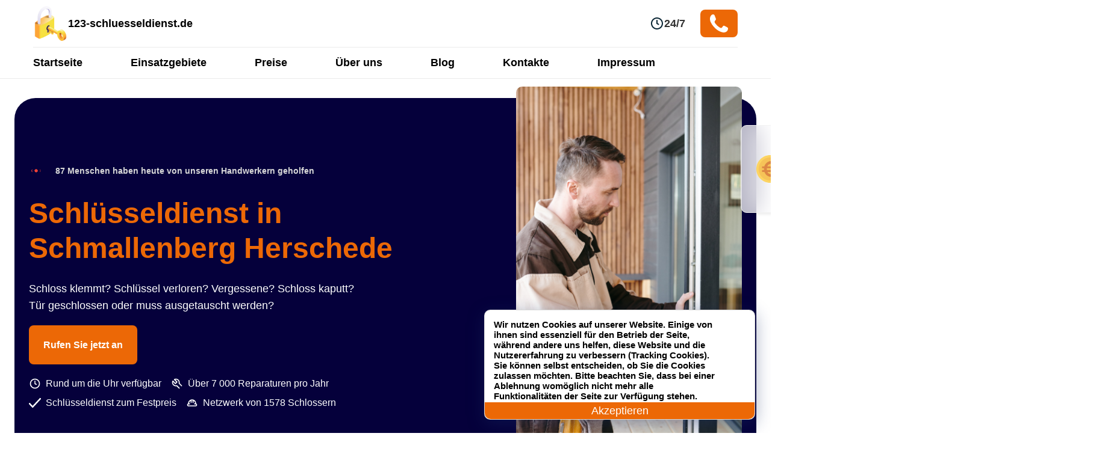

--- FILE ---
content_type: text/html; charset=UTF-8
request_url: https://123-schluesseldienst.de/einsatzgebiete/schmallenberg-herschede/
body_size: 12029
content:

<!DOCTYPE html>
<html lang="de">

<head>
	<meta charset="UTF-8">
	<meta http-equiv="X-UA-Compatible" content="IE=edge">
	<meta name="viewport" content="width=device-width, initial-scale=1.0">
	<link rel="shortcut icon" href="https://123-schluesseldienst.de/wp-includes/assets/icon/favicon.svg" type="image/x-icon">
	<meta name="robots" content="index, follow" />
		
	<script>(function(w,d,s,l,i){w[l]=w[l]||[];w[l].push({'gtm.start':new Date().getTime(),event:'gtm.js'});var f=d.getElementsByTagName(s)[0],j=d.createElement(s),dl=l!='dataLayer'?'&l='+l:'';j.async=!0;j.src='https://www.googletagmanager.com/gtm.js?id='+i+dl;f.parentNode.insertBefore(j,f)})(window,document,'script','dataLayer','GTM-TMSN2SV')</script>
	

			<meta property="og:title" content="Schlüsseldienst Schmallenberg Herschede 24 Std. ✅ Türöffnung Service zum Festpreis ab 35€">
	
			<meta property="og:description" content="Schlüsseldienst in Schmallenberg Herschede  ️ beschädigungsfreie und günstige Türöffnung zum Festpreis ab 35€ ✔️ 24/7 Schlüsselnotdienst ✔️ 25 Minuten vor Ort   Rufen Sie jetzt an!">
		<meta property="og:image" content="https://123-schluesseldienst.de/wp-content/themes/schluesseldienst-247-de/assets/img/logo.png">
	<meta property="og:type" content="business.business">
	<meta property="og:site_name" content="Schlüsseldienst in der nähe 24/7">
	<meta property="og:locale" content="de_DE">
	<meta property="og:url" content="https://123-schluesseldienst.de/einsatzgebiete/schmallenberg-herschede/">
	<meta property="og:image:width" content="262">
	<meta property="og:image:height" content="82">
    
<script type='application/ld+json'> 
		{
		  "@context": "http://www.schema.org",
		  "@type": "Locksmith",
		  "name": "Schlüsseldienst in der Nähe",
		  "url": "https://123-schluesseldienst.de",
					  
		  "logo": "https://123-schluesseldienst.de/wp-content/themes/schluesseldienst-247-de/assets/img/icon/lock.webp",
		  "description": "Schlüsseldienst in der Nähe 🗝️ beschädigungsfreie und günstige Türöffnung zum Festpreis ab 35€ ✔️ 24/7 Schlüsselnotdienst ✔️ 25 Minuten vor Ort 📞 Rufen Sie jetzt an!",
		  "address": {
			"@type": "PostalAddress",
			"streetAddress": "Kaiser-Wilhelm-Straße 78",
			"addressLocality": "Berlin",
			"addressRegion": "Berlin",
			"postalCode": "12249",
			"addressCountry": "Deutschland"
		  },
		  "openingHours": "Mo-Su, all day"
		}
</script>

	<link rel="preload" as="image" href="https://123-schluesseldienst.de/wp-content/themes/schluesseldienst-247-de/assets/img/redesign/serrurier.webp" fetchpriority="high">
	
	<title>Schlüsseldienst Schmallenberg Herschede 24 Std. ✅ Türöffnung Service zum Festpreis ab 35€</title>
<link rel='preload' as='script' href='https://123-schluesseldienst.de/wp-content/cache/asset-cleanup/js/body-da42ba99902a142131a88759e4553a3299fe5807.js' data-wpacu-preload-js='1'>



<meta name="description"  content="Schlüsseldienst in Schmallenberg Herschede ️ beschädigungsfreie und günstige Türöffnung zum Festpreis ab 35€ ✔️ 24/7 Schlüsselnotdienst ✔️ 25 Minuten vor Ort Rufen Sie jetzt an!" />

<link rel="canonical" href="https://123-schluesseldienst.de/einsatzgebiete/schmallenberg-herschede/" />

<style id='wp-img-auto-sizes-contain-inline-css'>img:is([sizes=auto i],[sizes^="auto," i]){contain-intrinsic-size:3000px 1500px}</style>
<style id='classic-theme-styles-inline-css'>/*! This file is auto-generated */
.wp-block-button__link{color:#fff;background-color:#32373c;border-radius:9999px;box-shadow:none;text-decoration:none;padding:calc(.667em + 2px) calc(1.333em + 2px);font-size:1.125em}.wp-block-file__button{background:#32373c;color:#fff;text-decoration:none}</style>
<link rel='stylesheet' id='wpacu-combined-css-head-1' href='https://123-schluesseldienst.de/wp-content/cache/asset-cleanup/css/head-c5eb1749fd9d75925c5d7a8e824ba906f4593c08.css' type='text/css' media='all' />




<script id="wp-api-request-js-extra">var wpApiSettings={"root":"https://123-schluesseldienst.de/wp-json/","nonce":"3130105a7f","versionString":"wp/v2/"}</script>
<script id="alfa-tools-js-extra">var REST_API_data={"root":"https://123-schluesseldienst.de/wp-json/","nonce":"d6cf65d584"}</script>
<script id='wpacu-combined-js-head-group-1' src='https://123-schluesseldienst.de/wp-content/cache/asset-cleanup/js/head-e589d1bac39efc694874e5c72e2b0b99505f9b0e.js'></script>
<style id='global-styles-inline-css'>:root{--wp--preset--aspect-ratio--square:1;--wp--preset--aspect-ratio--4-3:4/3;--wp--preset--aspect-ratio--3-4:3/4;--wp--preset--aspect-ratio--3-2:3/2;--wp--preset--aspect-ratio--2-3:2/3;--wp--preset--aspect-ratio--16-9:16/9;--wp--preset--aspect-ratio--9-16:9/16;--wp--preset--color--black:#000000;--wp--preset--color--cyan-bluish-gray:#abb8c3;--wp--preset--color--white:#ffffff;--wp--preset--color--pale-pink:#f78da7;--wp--preset--color--vivid-red:#cf2e2e;--wp--preset--color--luminous-vivid-orange:#ff6900;--wp--preset--color--luminous-vivid-amber:#fcb900;--wp--preset--color--light-green-cyan:#7bdcb5;--wp--preset--color--vivid-green-cyan:#00d084;--wp--preset--color--pale-cyan-blue:#8ed1fc;--wp--preset--color--vivid-cyan-blue:#0693e3;--wp--preset--color--vivid-purple:#9b51e0;--wp--preset--gradient--vivid-cyan-blue-to-vivid-purple:linear-gradient(135deg,rgb(6,147,227) 0%,rgb(155,81,224) 100%);--wp--preset--gradient--light-green-cyan-to-vivid-green-cyan:linear-gradient(135deg,rgb(122,220,180) 0%,rgb(0,208,130) 100%);--wp--preset--gradient--luminous-vivid-amber-to-luminous-vivid-orange:linear-gradient(135deg,rgb(252,185,0) 0%,rgb(255,105,0) 100%);--wp--preset--gradient--luminous-vivid-orange-to-vivid-red:linear-gradient(135deg,rgb(255,105,0) 0%,rgb(207,46,46) 100%);--wp--preset--gradient--very-light-gray-to-cyan-bluish-gray:linear-gradient(135deg,rgb(238,238,238) 0%,rgb(169,184,195) 100%);--wp--preset--gradient--cool-to-warm-spectrum:linear-gradient(135deg,rgb(74,234,220) 0%,rgb(151,120,209) 20%,rgb(207,42,186) 40%,rgb(238,44,130) 60%,rgb(251,105,98) 80%,rgb(254,248,76) 100%);--wp--preset--gradient--blush-light-purple:linear-gradient(135deg,rgb(255,206,236) 0%,rgb(152,150,240) 100%);--wp--preset--gradient--blush-bordeaux:linear-gradient(135deg,rgb(254,205,165) 0%,rgb(254,45,45) 50%,rgb(107,0,62) 100%);--wp--preset--gradient--luminous-dusk:linear-gradient(135deg,rgb(255,203,112) 0%,rgb(199,81,192) 50%,rgb(65,88,208) 100%);--wp--preset--gradient--pale-ocean:linear-gradient(135deg,rgb(255,245,203) 0%,rgb(182,227,212) 50%,rgb(51,167,181) 100%);--wp--preset--gradient--electric-grass:linear-gradient(135deg,rgb(202,248,128) 0%,rgb(113,206,126) 100%);--wp--preset--gradient--midnight:linear-gradient(135deg,rgb(2,3,129) 0%,rgb(40,116,252) 100%);--wp--preset--font-size--small:13px;--wp--preset--font-size--medium:20px;--wp--preset--font-size--large:36px;--wp--preset--font-size--x-large:42px;--wp--preset--spacing--20:0.44rem;--wp--preset--spacing--30:0.67rem;--wp--preset--spacing--40:1rem;--wp--preset--spacing--50:1.5rem;--wp--preset--spacing--60:2.25rem;--wp--preset--spacing--70:3.38rem;--wp--preset--spacing--80:5.06rem;--wp--preset--shadow--natural:6px 6px 9px rgba(0, 0, 0, 0.2);--wp--preset--shadow--deep:12px 12px 50px rgba(0, 0, 0, 0.4);--wp--preset--shadow--sharp:6px 6px 0px rgba(0, 0, 0, 0.2);--wp--preset--shadow--outlined:6px 6px 0px -3px rgb(255, 255, 255), 6px 6px rgb(0, 0, 0);--wp--preset--shadow--crisp:6px 6px 0px rgb(0, 0, 0)}:where(.is-layout-flex){gap:.5em}:where(.is-layout-grid){gap:.5em}body .is-layout-flex{display:flex}.is-layout-flex{flex-wrap:wrap;align-items:center}.is-layout-flex>:is(*,div){margin:0}body .is-layout-grid{display:grid}.is-layout-grid>:is(*,div){margin:0}:where(.wp-block-columns.is-layout-flex){gap:2em}:where(.wp-block-columns.is-layout-grid){gap:2em}:where(.wp-block-post-template.is-layout-flex){gap:1.25em}:where(.wp-block-post-template.is-layout-grid){gap:1.25em}.has-black-color{color:var(--wp--preset--color--black)!important}.has-cyan-bluish-gray-color{color:var(--wp--preset--color--cyan-bluish-gray)!important}.has-white-color{color:var(--wp--preset--color--white)!important}.has-pale-pink-color{color:var(--wp--preset--color--pale-pink)!important}.has-vivid-red-color{color:var(--wp--preset--color--vivid-red)!important}.has-luminous-vivid-orange-color{color:var(--wp--preset--color--luminous-vivid-orange)!important}.has-luminous-vivid-amber-color{color:var(--wp--preset--color--luminous-vivid-amber)!important}.has-light-green-cyan-color{color:var(--wp--preset--color--light-green-cyan)!important}.has-vivid-green-cyan-color{color:var(--wp--preset--color--vivid-green-cyan)!important}.has-pale-cyan-blue-color{color:var(--wp--preset--color--pale-cyan-blue)!important}.has-vivid-cyan-blue-color{color:var(--wp--preset--color--vivid-cyan-blue)!important}.has-vivid-purple-color{color:var(--wp--preset--color--vivid-purple)!important}.has-black-background-color{background-color:var(--wp--preset--color--black)!important}.has-cyan-bluish-gray-background-color{background-color:var(--wp--preset--color--cyan-bluish-gray)!important}.has-white-background-color{background-color:var(--wp--preset--color--white)!important}.has-pale-pink-background-color{background-color:var(--wp--preset--color--pale-pink)!important}.has-vivid-red-background-color{background-color:var(--wp--preset--color--vivid-red)!important}.has-luminous-vivid-orange-background-color{background-color:var(--wp--preset--color--luminous-vivid-orange)!important}.has-luminous-vivid-amber-background-color{background-color:var(--wp--preset--color--luminous-vivid-amber)!important}.has-light-green-cyan-background-color{background-color:var(--wp--preset--color--light-green-cyan)!important}.has-vivid-green-cyan-background-color{background-color:var(--wp--preset--color--vivid-green-cyan)!important}.has-pale-cyan-blue-background-color{background-color:var(--wp--preset--color--pale-cyan-blue)!important}.has-vivid-cyan-blue-background-color{background-color:var(--wp--preset--color--vivid-cyan-blue)!important}.has-vivid-purple-background-color{background-color:var(--wp--preset--color--vivid-purple)!important}.has-black-border-color{border-color:var(--wp--preset--color--black)!important}.has-cyan-bluish-gray-border-color{border-color:var(--wp--preset--color--cyan-bluish-gray)!important}.has-white-border-color{border-color:var(--wp--preset--color--white)!important}.has-pale-pink-border-color{border-color:var(--wp--preset--color--pale-pink)!important}.has-vivid-red-border-color{border-color:var(--wp--preset--color--vivid-red)!important}.has-luminous-vivid-orange-border-color{border-color:var(--wp--preset--color--luminous-vivid-orange)!important}.has-luminous-vivid-amber-border-color{border-color:var(--wp--preset--color--luminous-vivid-amber)!important}.has-light-green-cyan-border-color{border-color:var(--wp--preset--color--light-green-cyan)!important}.has-vivid-green-cyan-border-color{border-color:var(--wp--preset--color--vivid-green-cyan)!important}.has-pale-cyan-blue-border-color{border-color:var(--wp--preset--color--pale-cyan-blue)!important}.has-vivid-cyan-blue-border-color{border-color:var(--wp--preset--color--vivid-cyan-blue)!important}.has-vivid-purple-border-color{border-color:var(--wp--preset--color--vivid-purple)!important}.has-vivid-cyan-blue-to-vivid-purple-gradient-background{background:var(--wp--preset--gradient--vivid-cyan-blue-to-vivid-purple)!important}.has-light-green-cyan-to-vivid-green-cyan-gradient-background{background:var(--wp--preset--gradient--light-green-cyan-to-vivid-green-cyan)!important}.has-luminous-vivid-amber-to-luminous-vivid-orange-gradient-background{background:var(--wp--preset--gradient--luminous-vivid-amber-to-luminous-vivid-orange)!important}.has-luminous-vivid-orange-to-vivid-red-gradient-background{background:var(--wp--preset--gradient--luminous-vivid-orange-to-vivid-red)!important}.has-very-light-gray-to-cyan-bluish-gray-gradient-background{background:var(--wp--preset--gradient--very-light-gray-to-cyan-bluish-gray)!important}.has-cool-to-warm-spectrum-gradient-background{background:var(--wp--preset--gradient--cool-to-warm-spectrum)!important}.has-blush-light-purple-gradient-background{background:var(--wp--preset--gradient--blush-light-purple)!important}.has-blush-bordeaux-gradient-background{background:var(--wp--preset--gradient--blush-bordeaux)!important}.has-luminous-dusk-gradient-background{background:var(--wp--preset--gradient--luminous-dusk)!important}.has-pale-ocean-gradient-background{background:var(--wp--preset--gradient--pale-ocean)!important}.has-electric-grass-gradient-background{background:var(--wp--preset--gradient--electric-grass)!important}.has-midnight-gradient-background{background:var(--wp--preset--gradient--midnight)!important}.has-small-font-size{font-size:var(--wp--preset--font-size--small)!important}.has-medium-font-size{font-size:var(--wp--preset--font-size--medium)!important}.has-large-font-size{font-size:var(--wp--preset--font-size--large)!important}.has-x-large-font-size{font-size:var(--wp--preset--font-size--x-large)!important}</style>
</head>

<body>
	
	<noscript>
		<iframe src="https://www.googletagmanager.com/ns.html?id=GTM-TMSN2SV" height="0" width="0" style="display:none;visibility:hidden">
		</iframe>
	</noscript>
	

	<header class="header">
		<div class="header__content">
			<div class="header__top _container">
				<a href="/" class="header__logo">
					<img src="https://123-schluesseldienst.de/wp-content/themes/schluesseldienst-247-de/assets/img/icon/lock.png" srcset="https://123-schluesseldienst.de/wp-content/themes/schluesseldienst-247-de/assets/img/icon/lock.webp" alt="logo" class="header__logo-img" width="58" height="58">
					<span>123-schluesseldienst.de</span>
				</a>
				<div class="header__working-time">
					<img src="https://123-schluesseldienst.de/wp-content/themes/schluesseldienst-247-de/assets/img/icon/clock.svg" class="header__working-time-img" alt="clock">
					<span>24/7</span>
				</div>
				<div class="header__button-call">
					<a class="header__button-call-link phone-button" href="#">
						<img src="https://123-schluesseldienst.de/wp-content/themes/schluesseldienst-247-de/assets/img/icon/phone1.svg" class="btn-img" alt="phone">
						<span class="phone-button__number"></span>
					</a>
				</div>
                
                <div class="header__burger header-burger">
				    <span class="header__burger-line header-burger__line"></span>
				</div>

			</div>
			<div class="header__bottom">
				<nav class="header__bottom-menu _container">
					<ul class="header__bottom-menu-list">
						<li class="header__bottom-menu-list-item">
							<a href="https://123-schluesseldienst.de">Startseite</a>
						</li>
						<li class="header__bottom-menu-list-item">
							<a href="https://123-schluesseldienst.de/einsatzgebiete/">Einsatzgebiete</a>
						</li>
						<li class="header__bottom-menu-list-item">
							<a href="https://123-schluesseldienst.de/preise/">Preise</a>
						</li>
						<li class="header__bottom-menu-list-item">
							<a href="https://123-schluesseldienst.de/ueber-uns/">Über uns</a>
						</li>
						<li class="header__bottom-menu-list-item">
							<a href="https://123-schluesseldienst.de">Blog</a>
						</li>
						<li class="header__bottom-menu-list-item">
							<a href="https://123-schluesseldienst.de/kontakte/">Kontakte</a>
						</li>
						<li class="header__bottom-menu-list-item">
							<a href="https://123-schluesseldienst.de/impressum/">Impressum</a>
						</li>
                        <li class="header__bottom-menu-list-item header__bottom-menu-list-item_mobile">
                        	<a class="header__button-call-link phone-button" href="#">
								<img src="https://123-schluesseldienst.de/wp-content/themes/schluesseldienst-247-de/assets/img/icon/phone1.svg" class="btn-img" alt="phone">
								<span class="phone-button__number"></span>
							</a>
                        </li>
					</ul>
				</nav>
			</div>
		</div>
	</header><section id="presentation">
	<div class="max-w-8xl mx-auto px-4 mt-8">
		<div class="bg-dark-blue md:h-[612px] flex space-x-12 items-center rounded-2xl sm:rounded-4xl py-6 md:py-28 px-4 md:px-20">
			<div>
				<div class="flex items-center space-x-2 -mt-4 md:-mt-0">
					<img loading="lazy" alt="img" width="56" height="56" class="w-14 h-14 -ml-4 -mr-1 has-noscript defer-lazied defer-loaded" src="https://123-schluesseldienst.de/wp-content/themes/schluesseldienst-247-de/assets/img/redesign/live-signal.gif">
					<p class="text-medium-grey text-sm leading-4">87 Menschen haben heute von unseren Handwerkern geholfen</p>
				</div>
				<h1 class="title-48 md:mt-3.5 md:flex md:flex-col">
					<span class="font-semibold md:font-bold text-primary-orange ">
                    Schlüsseldienst in Schmallenberg Herschede                    </span>
									</h1>
				<div class="mt-4 space-y-1 text-white body-16 md:body-18 max-w-[553px]">
					<p>Schloss klemmt? Schlüssel verloren? Vergessene? Schloss kaputt? Tür geschlossen oder muss ausgetauscht werden?</p>
				</div>
				<div class="mt-12 md:mt-10">
					<a class="bg-primary-orange hover:bg-primary-orange-hover transition duration-300
        text-white rounded-lg px-6 py-4 button phone-button" href="#">Rufen Sie jetzt an</a>
				</div>
				<div class="body-14 md:body-16 mt-8 md:mt-10 flex flex-col md:flex-row md:items-center space-y-2 md:space-y-0 md:space-x-4 w-auto">
					<div class="flex items-center space-x-2 text-white">
						<img class="h-5 w-5 has-noscript defer-lazied defer-loaded" loading="lazy" alt="img" src="https://123-schluesseldienst.de/wp-content/themes/schluesseldienst-247-de/assets/img/redesign/clock-white.svg">

						<p>Rund um die Uhr verfügbar</p>
					</div>
					<div class="flex items-center space-x-2 text-white">
						<img class="w-5 h-5 has-noscript defer-lazied defer-loaded" loading="lazy" alt="img" src="https://123-schluesseldienst.de/wp-content/themes/schluesseldienst-247-de/assets/img/redesign/tool.svg">

						<p>Über 7 000 Reparaturen pro Jahr</p>
					</div>
				</div>
				<div class="body-14 mt-2 md:body-16 flex flex-col md:flex-row md:items-center space-y-2 md:space-y-0 md:space-x-4 w-auto">
					<div class="flex items-center space-x-2 text-white">
						<img class="w-5 h-5 has-noscript defer-lazied defer-loaded" loading="lazy" alt="img" src="https://123-schluesseldienst.de/wp-content/themes/schluesseldienst-247-de/assets/img/redesign/check-white.svg">

						<p class="whitespace-nowrap">Schlüsseldienst zum Festpreis</p>
					</div>
					<div class="flex items-center space-x-2 text-white">
						<img class="w-5 h-5 has-noscript defer-lazied defer-loaded" loading="lazy" alt="img" src="https://123-schluesseldienst.de/wp-content/themes/schluesseldienst-247-de/assets/img/redesign/helmet.svg">

						<p class="whitespace-nowrap">Netzwerk von 1578 Schlossern</p>
					</div>
				</div>
			</div>
			<div class="relative">
				<img data-ignore="" src="https://123-schluesseldienst.de/wp-content/themes/schluesseldienst-247-de/assets/img/redesign/serrurier.webp" alt="img" class="w-full h-[650px] hidden xl:block object-cover rounded-small">
				<div class="absolute top-16 -right-24 hidden xl:flex bubble-main rounded-small px-6 py-5 items-center space-x-4">
					<img class="h-12 w-12 has-noscript defer-lazied defer-loaded" loading="lazy" alt="img" src="https://123-schluesseldienst.de/wp-content/themes/schluesseldienst-247-de/assets/img/redesign/euro-yellow.svg">

									</div>
			</div>
		</div>
		<div class="block xl:hidden relative">
			<img alt="img" class="w-full h-[400px] mt-8 mt- object-cover rounded-small has-noscript defer-lazied defer-loaded" src="https://123-schluesseldienst.de/wp-content/themes/schluesseldienst-247-de/assets/img/redesign/serrurier.webp">

			<div class="absolute -top-2 -right-2 bubble-main rounded-small px-6 py-5 flex items-center space-x-4">
				<img class="h-10 w-10 has-noscript defer-lazied defer-loaded" loading="lazy" alt="img" src="https://123-schluesseldienst.de/wp-content/themes/schluesseldienst-247-de/assets/img/redesign/euro-yellow.svg">

							</div>
		</div>
	</div>
</section><div class="breadcrumbs-section"><div class="_container"><nav class="breadcrumbs"><ul class="breadcrumbs__list" itemscope itemtype="https://schema.org/BreadcrumbList"><li class="breadcrumbs__list-item" itemprop="itemListElement" itemscope itemtype="https://schema.org/ListItem"><a href="https://123-schluesseldienst.de/" class="breadcrumbs__list-link" itemprop="item"><span class="breadcrumbs__list-link-text" itemprop="name">Home</span><meta itemprop="position" content="0"></a></li><li> » </li>
			<li class="breadcrumbs__list-item" itemprop="itemListElement" itemscope itemtype="https://schema.org/ListItem">
				<a href="https://123-schluesseldienst.de/einsatzgebiete/" class="breadcrumbs__list-link" title="Einsatzgebiete" itemprop="item">
					<span class="breadcrumbs__list-link-text" itemprop="name">Einsatzgebiete</span>
					<meta itemprop="position" content="1">
				</a>
			</li><li> » </li><li class="breadcrumbs__list-item" itemprop="itemListElement" itemscope itemtype="https://schema.org/ListItem"><span class="breadcrumbs__list-link-text" itemprop="name">Schlüsseldienst Schmallenberg Herschede</span><meta itemprop="position" content="2"></li></ul></nav></div></div>	<section id="service-urgence">
	<div class="max-w-8xl mx-auto px-4 mt-16">
		<h2 class="title-36 text-center">Unsere Schlosser</h2>
		<p class="text-center mt-4 body-18 max-w-xl mx-auto">Vertrauen Sie Ihre Schlosser-Notfälle einem Schlüsseldienst des ersten Notfall-Reparaturnetzwerks an.</p>
		<div class="mb-8 mt-6 md:mt-16 flex flex-col md:flex-row items-stretch space-y-4 md:space-y-0 md:space-x-6 advantage-items-wrapper">
			<div class="md:w-1/4 px-4 py-8 border border-low-grey rounded-small flex flex-col items-center justify-center">
				<div class="rounded-full p-4 bg-[#F7FAFA]">
					<img class="h-10 w-10 has-noscript defer-lazied defer-loaded" loading="lazy" alt="img" src="https://123-schluesseldienst.de/wp-content/themes/schluesseldienst-247-de/assets/img/redesign/call.svg">

				</div>
				<p class="mt-4 accentuation text-center">Verfügbarkeit rund um die Uhr</p>
				<p class="mt-3 body-14 text-center">Wir sind 24 Stunden am Tag, 7 Tage die Woche in ganz Nordrhein-Westfalen und in den Großstädten im Einsatz.</p>
			</div>
			<div class="md:w-1/4 px-4 py-8 border border-low-grey rounded-small flex flex-col items-center justify-center">
				<div class="rounded-full p-4 bg-[#F7FAFA]">
					<img class="h-10 w-10 has-noscript defer-lazied defer-loaded" loading="lazy" alt="img" src="https://123-schluesseldienst.de/wp-content/themes/schluesseldienst-247-de/assets/img/redesign/helmet-colored.svg">

				</div>
				<p class="mt-4 accentuation text-center">Kompetente Schlosser</p>
				<p class="mt-3 body-14 text-center">Unsere Schlosser werden aufgrund ihres einzigartigen Know-hows ausgewählt</p>
			</div>
			<div class="md:w-1/4 px-6 py-8 border border-low-grey rounded-small flex flex-col items-center justify-center">
				<div class="rounded-full p-4 bg-[#F7FAFA]">
					<img class="h-10 w-10 has-noscript defer-lazied defer-loaded" loading="lazy" alt="img" src="https://123-schluesseldienst.de/wp-content/themes/schluesseldienst-247-de/assets/img/redesign/euro.svg">

				</div>
				<p class="mt-4 accentuation text-center">Klare und überwachte Preise</p>
				<p class="mt-3 body-14 text-center">
					Kostenloses Angebot, klar, im Voraus kommuniziert und ohne versteckte Kosten
				</p>
			</div>
			<div class="md:w-1/4 px-6 py-8 border border-low-grey rounded-small flex flex-col items-center justify-center">
				<div class="rounded-full p-4 bg-[#F7FAFA]">
					<img class="h-10 w-10 has-noscript defer-lazied defer-loaded" loading="lazy" alt="img" src="https://123-schluesseldienst.de/wp-content/themes/schluesseldienst-247-de/assets/img/redesign/flash.svg">

				</div>
				<p class="mt-4 accentuation text-center">Ein reaktionsschneller Schlosser</p>
				<p class="mt-3 body-14 text-center">Schnellstmöglich beauftragt, ist unser Schlüsseldienst innerhalb von 25 Minuten bei Ihnen vor Ort</p>
			</div>
		</div>
		<div class="w-full xl:w-fit mx-auto px-6 md:px-16 py-6 bg-dark-blue flex flex-col xl:flex-row items-center rounded-small xl:whitespace-nowrap space-y-4 xl:space-y-0 xl:space-x-16">
			<img class="w-16 h-full object-contain has-noscript defer-lazied defer-loaded" loading="lazy" alt="img" src="https://123-schluesseldienst.de/wp-content/themes/schluesseldienst-247-de/assets/img/redesign/iso.svg">

			<div class="space-y-3 md:space-y-0">
				<p class="text-white text-center flex flex-col body-18 xl:flex-row space-y-3 xl:space-y-0 items-center">
					<span class="accentuation mr-1">ISO 9001-zertifiziert ·</span>Wir sind das erste Netzwerk von ISO 9001-Experten
				</p>
				<p class="text-white font-light italic text-sm mx-auto text-center">„ISO 9001 definiert die Kriterien, die für ein Qualitätsmanagementsystem gelten“</p>
			</div>
		</div>
	</div>
</section>            <div class="partners">
	<div class="max-w-8xl mx-auto px-4 mt-8">
		<div class="mt-16 md:mt-20 flex flex-col md:flex-row items-center justify-center space-y-8 md:space-y-0 md:space-x-24 partners-wrapper">
			<div class="flex items-center space-x-12 md:space-x-24">
				<img class="w-28 h-12 object-contain has-noscript defer-lazied defer-loaded" loading="lazy" alt="img" width="112" height="48" src="https://123-schluesseldienst.de/wp-content/themes/schluesseldienst-247-de/assets/img/assa-logo.webp">

				<img class="w-28 h-12 object-contain has-noscript defer-lazied defer-loaded" loading="lazy" alt="img" width="112" height="48" src="https://123-schluesseldienst.de/wp-content/themes/schluesseldienst-247-de/assets/img/abus-logo.webp">

			</div>
			<div class="flex items-center space-x-4 md:space-x-24">
				<img class="w-28 h-12 object-contain has-noscript defer-lazied defer-loaded" loading="lazy" alt="img" width="112" height="48" src="https://123-schluesseldienst.de/wp-content/themes/schluesseldienst-247-de/assets/img/basi-logo.webp">

				<img class="w-28 h-12 object-contain has-noscript defer-lazied defer-loaded" loading="lazy" alt="img" width="112" height="48" src="https://123-schluesseldienst.de/wp-content/themes/schluesseldienst-247-de/assets/img/bks-logo.webp">

				<img class="w-28 h-12 object-contain has-noscript defer-lazied defer-loaded" loading="lazy" alt="img" width="112" height="48" src="https://123-schluesseldienst.de/wp-content/themes/schluesseldienst-247-de/assets/img/burgwaechter-logo.webp">

			</div>
			<div class="flex items-center space-x-12 md:space-x-24">
				<img class="w-28 h-12 object-contain has-noscript defer-lazied defer-loaded" loading="lazy" alt="img" width="112" height="48" src="https://123-schluesseldienst.de/wp-content/themes/schluesseldienst-247-de/assets/img/dom-logo.webp">

				<img class="w-28 h-12 object-contain has-noscript defer-lazied defer-loaded" loading="lazy" alt="img" width="112" height="48" src="https://123-schluesseldienst.de/wp-content/themes/schluesseldienst-247-de/assets/img/keso-logo.webp">

			</div>
			<div class="flex items-center space-x-4 md:space-x-24">
				<img class="w-28 h-12 object-contain has-noscript defer-lazied defer-loaded" loading="lazy" alt="img" width="112" height="48" src="https://123-schluesseldienst.de/wp-content/themes/schluesseldienst-247-de/assets/img/zeiss-assa-abloy-logo.webp">

				<img class="w-28 h-12 object-contain has-noscript defer-lazied defer-loaded" loading="lazy" alt="img" width="112" height="48" src="https://123-schluesseldienst.de/wp-content/themes/schluesseldienst-247-de/assets/img/evva-logo.webp">

				<img class="w-28 h-12 object-contain has-noscript defer-lazied defer-loaded" loading="lazy" alt="img" width="112" height="48" src="https://123-schluesseldienst.de/wp-content/themes/schluesseldienst-247-de/assets/img/gera-logo.webp">

			</div>
			<div class="flex items-center space-x-12 md:space-x-24">
				<img class="w-28 h-12 object-contain has-noscript defer-lazied defer-loaded" loading="lazy" alt="img" width="112" height="48" src="https://123-schluesseldienst.de/wp-content/themes/schluesseldienst-247-de/assets/img/iseo-logo.webp">

				<img class="w-28 h-12 object-contain has-noscript defer-lazied defer-loaded" loading="lazy" alt="img" width="112" height="48" src="https://123-schluesseldienst.de/wp-content/themes/schluesseldienst-247-de/assets/img/kaba-logo.webp">

			</div>
		</div>
	</div>
</div>    <section id="comment-ça-marche">
	<div class="max-w-8xl mx-auto px-4 py-20 md:py-32">
		<div class="flex flex-col-reverse xl:flex-row items-center justify-center xl:space-x-32">
			<div class="md:w-1/2 relative">
				<img loading="lazy" alt="img" class="hidden xl:block absolute -bottom-16 -left-12 z-0 has-noscript defer-lazied defer-loaded" src="https://123-schluesseldienst.de/wp-content/themes/schluesseldienst-247-de/assets/img/redesign/elipse.svg">
				<img loading="lazy" class="w-[690px] h-full w-full mt-2 object-cover max-h-[459px] relative rounded-small z-10 mt-6 md:mt-0 has-noscript defer-lazied defer-loaded" alt="img" src="https://123-schluesseldienst.de/wp-content/themes/schluesseldienst-247-de/assets/img/redesign/comment-ca-marche.webp">
			</div>
			<div class="md:w-1/2">
				<h2 class="title-36 text-center xl:text-left">Notschlüsseldienst, wie funktioniert das?</h2>
				<p class="mt-4 body-16 md:body-18 text-center xl:text-left">
					Servicequalität, Reaktionsfähigkeit und Kundenzufriedenheit leiten unsere Handwerker bei ihren Schlossereinsätzen.
				</p>
				<div class="mt-12 flex flex-col space-y-6 md:w-3/4">
					<div class="flex items-start space-x-3">
						<div class="flex-grow-0 flex-shrink-0 basis-12 h-12 rounded-full bg-[#F7FAFA] flex items-center justify-center">
							<img loading="lazy" alt="img" class="w-6 h-6 has-noscript defer-lazied defer-loaded" src="https://123-schluesseldienst.de/wp-content/themes/schluesseldienst-247-de/assets/img/redesign/chat-edit.svg">
						</div>
						<div>
							<h3 class="accentuation">Eine schnelle Diagnose</h3>
							<p class="mt-1 body-14 md:body-16">Dort analysiert und versteht der Handwerker Ihre Bedürfnisse und unterbreitet Ihnen dann ein kostenloses Angebot.
							</p>
						</div>
					</div>
					<div class="flex items-start space-x-3">
						<div class="flex-grow-0 flex-shrink-0 basis-12 h-12 rounded-full bg-[#F7FAFA] flex items-center justify-center">
							<img loading="lazy" alt="img" class="w-6 h-6 has-noscript defer-lazied defer-loaded" src="https://123-schluesseldienst.de/wp-content/themes/schluesseldienst-247-de/assets/img/redesign/lock.svg">
						</div>
						<div>
							<h3 class="accentuation">Eine hochwertige Intervention</h3>
							<p class="mt-1 body-14 xl:body-16">Wenn Sie das Angebot annehmen, wird unser Schlüsseldienst den Eingriff so schnell wie möglich durchführen und Ihnen bestmöglich weiterhelfen.
							</p>
						</div>
					</div>
					<div class="flex items-start space-x-3">
						<div class="flex-grow-0 flex-shrink-0 basis-12 h-12 rounded-full bg-[#F7FAFA] flex items-center justify-center">
							<img loading="lazy" alt="img" class="w-8 h-8 has-noscript defer-lazied defer-loaded" src="https://123-schluesseldienst.de/wp-content/themes/schluesseldienst-247-de/assets/img/redesign/tool-colored.svg">
						</div>
						<div>
							<h3 class="accentuation">Sie sind zufrieden und ohne Überraschung</h3>
							<p class="mt-1 body-14 xl:body-16">Nach dem Eingriff stellen wir sicher, dass alle Ihre Anforderungen erfüllt werden.</p>
						</div>
					</div>
				</div>
				<div class="mb-3 mt-11">
					<a class="bg-primary-orange hover:bg-primary-orange-hover transition duration-300
        text-white rounded-lg py-3 px-5 font-semibold phone-button" href="#">Rufen Sie jetzt an</a>
				</div>
			</div>
		</div>
	</div>
</section>    <section id="nos-prestations" class="bg-light-blue">
	<div class="max-w-8xl mx-auto px-4 mt-20 md:mt-32 py-20 md:py-32">
		<h2 class="title-36 text-center">Ein Schlosser-Notfall?</h2>
		<p class="mt-4 body-18 text-center max-w-xl mx-auto">Vertrauen Sie Ihre Notfälle einem professionellen Schlosser aus unserem Netzwerk an.<br>Erfahren Sie mehr über unsere häufigsten Eingriffe:
		</p>
		<div class="mt-16 grid grid-cols-1 sm:grid-cols-2 lg:grid-cols-4 gap-x-8 gap-y-4">
			<div class="flex flex-col rounded-small border border-low-gray overflow-hidden bg-white transition duration-500 md:hover:-translate-y-6">
				<img alt="img" class="object-cover h-[284px] w-full has-noscript defer-lazied defer-loaded" src="https://123-schluesseldienst.de/wp-content/themes/schluesseldienst-247-de/assets/img/redesign/prestation-ouverture-porte.webp" loading="lazy">
				<div class="p-6 md:p-8 flex-1 flex flex-col justify-between">
					<p class="font-semibold text-lg leading-8">Zugeschlagene Türöffnung</p>
					<div class="space-y-4">
						<p class="mt-2 body-14">Vertrauen Sie uns für einen schnellen und kostengünstigen Eingriff durch unsere Fachleute</p>
					</div>
				</div>
			</div>
			<div class="flex flex-col rounded-small border border-low-gray overflow-hidden bg-white transition duration-500 md:hover:-translate-y-6">
				<img alt="img" class="object-cover h-[284px] w-full has-noscript defer-lazied defer-loaded" src="https://123-schluesseldienst.de/wp-content/themes/schluesseldienst-247-de/assets/img/redesign/reparation_serrure.webp" loading="lazy">
				<div class="p-6 md:p-8 flex-1 flex flex-col justify-between">
					<p class="font-semibold text-lg leading-8">Einzelne Türöffnung</p>
					<div class="space-y-4">
						<p class="mt-2 body-14">Unsere Schlosser sind darauf geschult, Ihre Tür beschädigungsfrei zu öffnen</p>
					</div>
				</div>
			</div>
			<div class="flex flex-col rounded-small border border-low-gray overflow-hidden bg-white transition duration-500 md:hover:-translate-y-6">
				<img alt="img" class="object-cover h-[284px] w-full has-noscript defer-lazied defer-loaded" src="https://123-schluesseldienst.de/wp-content/themes/schluesseldienst-247-de/assets/img/redesign/porte_blindee.webp" loading="lazy">
				<div class="p-6 md:p-8 flex-1 flex flex-col justify-between">
					<p class="font-semibold text-lg leading-8">Gepanzerte Türöffnung</p>
					<div class="space-y-4">
						<p class="mt-2 body-14">Das Öffnen einer gepanzerten Tür ist ein heikler Vorgang. Überlassen Sie ihn einem Fachmann</p>
					</div>
				</div>
			</div>
			<div class="flex flex-col rounded-small border border-low-gray overflow-hidden bg-white transition duration-500 md:hover:-translate-y-6">
				<img alt="img" class="object-cover h-[284px] w-full has-noscript defer-lazied defer-loaded" src="https://123-schluesseldienst.de/wp-content/themes/schluesseldienst-247-de/assets/img/redesign/ridaux_metallique.webp" loading="lazy">

				<div class="p-6 md:p-8 flex-1 flex flex-col justify-between">
					<p class="font-semibold text-lg leading-8">Аutoöffnung</p>
					<div class="space-y-4">
						<p class="mt-2 body-14">Professionelle Autoöffnungsdienstleistungen für schnelle und zuverlässige Hilfe bei verlorenen oder verschlossenen Autoschlüsseln</p>
					</div>
				</div>
			</div>
		</div>
	</div>
</section>    <section>
	<div class="flex flex-col xl:flex-row xl:items-stretch">
		<img loading="lazy" alt="img" class="object-cover max-h-[400px] h-full w-full xl:w-2/5 has-noscript defer-lazied defer-loaded" src="https://123-schluesseldienst.de/wp-content/themes/schluesseldienst-247-de/assets/img/redesign/prestation.webp">
		<div class="bg-dark-blue px-4 py-16 md:p-12 p-32 flex-1 flex flex-col justify-center">
			<h2 class="flex flex-col title-36 text-white">
				<span>Suchen Sie einen Schlüsseldienst zu einem vernünftigen Preis?</span>
			</h2>
			<p class="mt-4 body-18 text-[#CFCFCF] max-w-[650px]">Rufen Sie uns an und unser professioneller Meister wird in 25 Minuten schnell vor Ort sein!</p>
						<div class="mt-8">
				<a href="#" class="bg-primary-orange hover:bg-primary-orange-hover transition duration-300
        text-white rounded-lg py-3 px-5 font-semibold phone-button">
					Rufen Sie jetzt an
				</a>
			</div>
		</div>
	</div>
</section>    <section id="travaux-pro">
	<div class="max-w-8xl mx-auto px-4 py-20 md:py-32 space-y-16 md:space-y-32">
		<div class="flex flex-col-reverse xl:flex-row items-center xl:space-x-32">
			<div class="md:w-1/2 mt-6 md:mt-0 relative">
				<img loading="lazy" alt="img" class="object-cover h-full md:h-[500px] w-full rounded-small has-noscript defer-lazied defer-loaded" src="https://123-schluesseldienst.de/wp-content/themes/schluesseldienst-247-de/assets/img/redesign/serrurier-ouvrant-porte.webp" width="582" height="500">
				<div class="absolute -top-4 md:top-4 right-0 md:-right-20 flex bubble-main rounded-small px-6 py-3 md:py-5 items-center space-x-4">
					<img class="h-10 w-10 has-noscript defer-lazied defer-loaded" loading="lazy" alt="img" src="https://123-schluesseldienst.de/wp-content/themes/schluesseldienst-247-de/assets/img/redesign/key-loop.svg">
					<div class="body-12 md:body-16">
						<p>Kompetente Schlosser</p>
						<p>mit einzigartigem Know-how</p>
					</div>
				</div>
				<div class="absolute -bottom-12 left-0 md:left-4 flex bubble-main rounded-small px-6 py-3 md:py-5 items-center space-x-4">
					<img class="h-10 w-10 has-noscript defer-lazied defer-loaded" loading="lazy" alt="img" src="https://123-schluesseldienst.de/wp-content/themes/schluesseldienst-247-de/assets/img/redesign/technician.svg">
					<div class="body-12 md:body-16">
						<p>Notfall Schlüsseldienst</p>
					</div>
				</div>
			</div>
			<div class="md:w-1/2">
				<h2 class="title-36">Warum sollten Sie sich bei Ihren Schlosserreparaturen auf uns verlassen?</h2>
				<div class="mt-8 body-16 flex flex-col space-y-6">
					<p>Seit Jahren widmen wir uns der Suche nach kompetenten Handwerkern, die viele menschliche Qualitäten mitbringen. Wenn wir heute sehr stolz auf die Menschen sind, mit denen wir zusammenarbeiten, dann wegen ihrer menschlichen Werte und aus Gründen, die wir schätzen und teilen möchten.</p>
					<p>Unserer Schlosser ist ein Schlosser, der durch seine Arbeit unsere Werte vermitteln kann:</p>
					<ul class="list-disc list-inside ml-5">
						<li>Verfügbarkeit rund um die Uhr</li>
						<li>Die Fähigkeit, Sie zu beruhigen und zufrieden zu stellen</li>
						<li>Abrechnung des fairen Preises für seine Arbeit</li>
						<li>Tadellose Arbeit und einzigartiges Know-how</li>
					</ul>
					<p>Seien Sie versichert, unser Netzwerk von Fachleuten steht Ihnen auch im Notfall für alle Ihre Schlosser-Reparaturbedürfnisse zur Verfügung. Alle unsere Stakeholder sind mit einem innovativen digitalen Tool ausgestattet, das sicherstellt, dass wir die optimale Kontrolle über jeden Vorgang behalten, um Ihre vollste Zufriedenheit zu gewährleisten.</p>
				</div>
				<div class="mt-11 mb-3">
					<a class="bg-primary-orange hover:bg-primary-orange-hover transition duration-300
        text-white rounded-lg py-3 px-5 font-semibold phone-button" href="#">Rufen Sie jetzt an</a>
				</div>
			</div>
		</div>
		<div class="flex flex-col xl:flex-row items-center space-y-6 xl:space-y-0 xl:space-x-32">
			<div class="md:w-1/2">
				<h2 class="title-36">Wie viel kostet eine Schlosserreparatur im Jahr 2023</h2>
				<div class="mt-8 body-16 flex flex-col space-y-6">
					<p>Die Preise können je nach Region, in der Sie sich befinden, und der Art des Schlossernotfalls, der Sie betrifft, variieren. Bei uns wird Ihnen jedoch der Kostenvoranschlag im Voraus mitgeteilt, die Preise sind festgelegt und wir vermeiden unangenehme Überraschungen.</p>
					<p>Sagen Sie Schluss mit Betrügereien</p>
					<p>Schlosserbetrug ist ein häufiges Problem, über das viele Menschen im gesamten Deutschland berichten. Tatsächlich nutzen skrupellose Schlosserfirmen Notsituationen aus, um Ihnen überhöhte Preise, mangelhafte oder sogar völlig nutzlose Dienstleistungen in Rechnung zu stellen.</p>
					<p>Um Sie vor Schlosserbetrug zu schützen, suchen wir nach lokalen, professionellen, etablierten Schlosserunternehmen mit positiven Bewertungen und qualifizierten Handwerkern. Wir erstellen Ihnen schriftliche Angebote und garantieren niedrige Preise für qualitativ hochwertigen Service.</p>
				</div>
				<div class="mt-11 mb-3">
					<a class="bg-primary-orange hover:bg-primary-orange-hover transition duration-300
        text-white rounded-lg py-3 px-5 font-semibold phone-button" href="#">Rufen Sie jetzt an</a>
				</div>
			</div>
			<div class="md:w-1/2 relative">
				<img loading="lazy" alt="img" class="object-cover h-full md:h-[500px] w-full rounded-small has-noscript defer-lazied defer-loaded" src="https://123-schluesseldienst.de/wp-content/themes/schluesseldienst-247-de/assets/img/redesign/cle-homme-serrure.webp" width="582" height="500">
				<div class="absolute -top-4 md:top-48 right-4 md:-right-12 flex bubble-main rounded-small px-6 py-3 md:py-5 flex items-center space-x-4">
					<img class="h-10 w-10 has-noscript defer-lazied defer-loaded" loading="lazy" alt="img" src="https://123-schluesseldienst.de/wp-content/themes/schluesseldienst-247-de/assets/img/redesign/screwdriver.svg">
					<div class="body-12 md:body-16">
						<p>Vertrauen Sie uns Ihre gesamten</p>
						<p>Notfälle mit regulierten Preisen</p>
					</div>
				</div>
			</div>
		</div>
		<div class="flex flex-col-reverse xl:flex-row items-center xl:space-x-32">
			<div class="md:w-1/2 relative mt-6 md:mt-0">
				<img loading="lazy" alt="img" class="object-cover h-full md:h-[500px] w-full rounded-small has-noscript defer-lazied defer-loaded" src="https://123-schluesseldienst.de/wp-content/themes/schluesseldienst-247-de/assets/img/redesign/femme-avec-cle-serrure.webp">
				<div class="absolute -bottom-4 md:bottom-16 left-4 md:-left-12 flex bubble-main rounded-small px-6 py-3 md:py-5 flex items-center space-x-4">
					<img class="h-12 w-12 has-noscript defer-lazied defer-loaded" loading="lazy" alt="img" src="https://123-schluesseldienst.de/wp-content/themes/schluesseldienst-247-de/assets/img/redesign/call-24-7.svg">
					<div class="body-12 md:body-16">
						<p>Wir sind 24 Stunden am Tag,</p>
						<p>7 Tage die Woche erreichbar</p>
					</div>
				</div>
			</div>
			<div class="md:w-1/2">
				<h2 class="title-36">Professionelle Schlosser aus Berufung</h2>
				<div class="mt-8 body-16 flex flex-col space-y-6">
					<p>Angesichts eines Schlosserproblems ist es verständlich, dass Sie sich gestresst oder ängstlich fühlen. Aber keine Sorge, ein Schlüsseldienst kann ein schnelles und stressfreies Erlebnis sein, wenn Sie einen qualifizierten und sachkundigen Schlüsseldienst beauftragen. Bei der Fehlerbehebung durch einen Schlosser stellt Ihnen unser Handwerker die Fragen, die für ein gutes Verständnis der Art des Problems und die Bestimmung der zur Lösung erforderlichen Werkzeuge und Fähigkeiten hilfreich sind. Anschließend unterbreitet er Ihnen vor Beginn der Arbeiten ein transparentes Angebot. Der Zeitaufwand für die Fehlerbehebung hängt von der Komplexität des Problems und der Art des erforderlichen Eingriffs ab. Aber im Allgemeinen ist unser erfahrener Schlosser in der Lage, alle Ihre Probleme schnell und effizient zu lösen.</p>
					<h3>Unserer Unterschied</h3>
					<p>Wenn Sie unserem Netzwerk von Fachleuten für alle Ihre Schlosser- und Notfall-Schlosserbedürfnisse vertrauen, vertrauen Sie dem führenden Netzwerk von Handwerkern in Deutschland. Wir statten unsere Schlosser mit Technologie aus, die eine Echtzeitüberwachung jedes Eingriffs ermöglicht und es uns ermöglicht, Ihnen vollkommene Zufriedenheit unter den besten Bedingungen zu garantieren.</p>
				</div>
				<div class="mt-11 mb-3">
					<a class="bg-primary-orange hover:bg-primary-orange-hover transition duration-300
        text-white rounded-lg py-3 px-5 font-semibold phone-button" href="#">Rufen Sie jetzt an</a>
				</div>
			</div>
		</div>
	</div>
</section>        	<div class="areas">
		<div class="block-areas">
			<div class="block-areas__content _container">	
			<div class="row"><div class="col-3"><div class="areas-btn"><a href="https://123-schluesseldienst.de/einsatzgebiete/schmallenberg-foeckinghausen/">Schlüsseldienst Schmallenberg Föckinghausen</a></div></div><div class="col-3"><div class="areas-btn"><a href="https://123-schluesseldienst.de/einsatzgebiete/schmallenberg-hundesossen/">Schlüsseldienst Schmallenberg Hundesossen</a></div></div><div class="col-3"><div class="areas-btn"><a href="https://123-schluesseldienst.de/einsatzgebiete/schmallenberg-berghausen/">Schlüsseldienst Schmallenberg Berghausen</a></div></div><div class="col-3"><div class="areas-btn"><a href="https://123-schluesseldienst.de/einsatzgebiete/schmallenberg-dorlar/">Schlüsseldienst Schmallenberg Dorlar</a></div></div><div class="col-3"><div class="areas-btn"><a href="https://123-schluesseldienst.de/einsatzgebiete/schmallenberg-jagdhaus/">Schlüsseldienst Schmallenberg Jagdhaus</a></div></div><div class="col-3"><div class="areas-btn"><a href="https://123-schluesseldienst.de/einsatzgebiete/schmallenberg-schanze/">Schlüsseldienst Schmallenberg Schanze</a></div></div><div class="col-3"><div class="areas-btn"><a href="https://123-schluesseldienst.de/einsatzgebiete/schmallenberg-dornheim/">Schlüsseldienst Schmallenberg Dornheim</a></div></div><div class="col-3"><div class="areas-btn"><a href="https://123-schluesseldienst.de/einsatzgebiete/schmallenberg-winkhausen/">Schlüsseldienst Schmallenberg Winkhausen</a></div></div></div>		</div>
    </div>
</div>
    <section id="avis-de-nos-clients">
	<div class="pb-20 md:pb-32">
		<h2 class="title-36 text-center">Unsere Kundenbewertungen</h2>
				<div class="mt-16 flex flex-col space-y-3 sm:space-y-6 min-w-full">
			<div id="scroll-container-left-1" class="flex scrollbar-hide overflow-x-scroll">
				<div class="px-3 min-w-[300px] lg:min-w-[507px]">
					<div class="border border-low-grey rounded-small p-4 sm:p-6 flex flex-col justify-between scrollable-element-left-1">
						<p class="body-16 mb-4">Der Schlüsseldienst Service war schnell und professionell. Ich bin sehr zufrieden mit ihrer Arbeit!</p>
						<hr class="border border-low-grey mt-auto mb-4">
						<p class="lg:flex items-center space-x-1 body-14 md:body-16 lg:whitespace-nowrap"><span class="text-gray-700">Johanna M.</span></p>
					</div>
				</div>
				<div class="px-3 min-w-[300px] lg:min-w-[507px]">
					<div class="border border-low-grey rounded-small p-4 sm:p-6 flex flex-col justify-between scrollable-element-left-1">
						<p class="body-16 mb-4">Ich hatte mich ausgesperrt und der Schlüsseldienst Service hat mir innerhalb von 15 Minuten geholfen. Sehr zuverlässig!</p>
						<hr class="border border-low-grey mt-auto mb-4">
						<p class="lg:flex items-center space-x-1 body-14 md:body-16 lg:whitespace-nowrap"><span class="text-gray-700">Markus B.</span></p>
					</div>
				</div>
				<div class="px-3 min-w-[300px] lg:min-w-[507px]">
					<div class="border border-low-grey rounded-small p-4 sm:p-6 flex flex-col justify-between scrollable-element-left-1">
						<p class="body-16 mb-4">Toller Service! Der Schlüsseldienst war freundlich und hat meine Tür ohne Beschädigung geöffnet.</p>
						<hr class="border border-low-grey mt-auto mb-4">
						<p class="lg:flex items-center space-x-1 body-14 md:body-16 lg:whitespace-nowrap"><span class="text-gray-700">Lisa S.</span></p>
					</div>
				</div>
				<div class="px-3 min-w-[300px] lg:min-w-[507px]">
					<div class="border border-low-grey rounded-small p-4 sm:p-6 flex flex-col justify-between scrollable-element-left-1">
						<p class="body-16 mb-4">Ich kann den Schlüsseldienst Service nur empfehlen. Sie haben mir geholfen, als ich meinen Schlüssel verloren hatte.</p>
						<hr class="border border-low-grey mt-auto mb-4">
						<p class="lg:flex items-center space-x-1 body-14 md:body-16 lg:whitespace-nowrap"><span class="text-gray-700">Timo R.</span></p>
					</div>
				</div>
				<div class="px-3 min-w-[300px] lg:min-w-[507px]">
					<div class="border border-low-grey rounded-small p-4 sm:p-6 flex flex-col justify-between scrollable-element-left-1">
						<p class="body-16 mb-4">Der Schlüsseldienst war pünktlich und hat meine Tür schnell geöffnet. Sehr professionell!</p>
						<hr class="border border-low-grey mt-auto mb-4">
						<p class="lg:flex items-center space-x-1 body-14 md:body-16 lg:whitespace-nowrap"><span class="text-gray-700">Laura W.</span></p>
					</div>
				</div>
				<div class="px-3 min-w-[300px] lg:min-w-[507px]">
					<div class="border border-low-grey rounded-small p-4 sm:p-6 flex flex-col justify-between scrollable-element-left-1">
						<p class="body-16 mb-4">Ich bin beeindruckt vom schnellen Service des Schlüsseldienstes. Innerhalb von 20 Minuten war mein Problem gelöst.</p>
						<hr class="border border-low-grey mt-auto mb-4">
						<p class="lg:flex items-center space-x-1 body-14 md:body-16 lg:whitespace-nowrap"><span class="text-gray-700">Michaela G.</span></p>
					</div>
				</div>
				<div class="px-3 min-w-[300px] lg:min-w-[507px]">
					<div class="border border-low-grey rounded-small p-4 sm:p-6 flex flex-col justify-between scrollable-element-left-1">
						<p class="body-16 mb-4">Der Schlüsseldienst Service war sehr freundlich und hat mir zu einem fairen Preis geholfen. Danke!</p>
						<hr class="border border-low-grey mt-auto mb-4">
						<p class="lg:flex items-center space-x-1 body-14 md:body-16 lg:whitespace-nowrap"><span class="text-gray-700"> David K.</span></p>
					</div>
				</div>
				<div class="px-3 min-w-[300px] lg:min-w-[507px]">
					<div class="border border-low-grey rounded-small p-4 sm:p-6 flex flex-col justify-between scrollable-element-left-1">
						<p class="body-16 mb-4">Ich hatte meine Schlüssel im Auto eingeschlossen und der Schlüsseldienst war innerhalb von 30 Minuten da. Super Service!</p>
						<hr class="border border-low-grey mt-auto mb-4">
						<p class="lg:flex items-center space-x-1 body-14 md:body-16 lg:whitespace-nowrap"><span class="text-gray-700">Sarah H.</span></p>
					</div>
				</div>
				<div class="px-3 min-w-[300px] lg:min-w-[507px]">
					<div class="border border-low-grey rounded-small p-4 sm:p-6 flex flex-col justify-between scrollable-element-left-1">
						<p class="body-16 mb-4">Der Schlüsseldienst Service war effizient und hat meine Tür problemlos geöffnet. Ich bin sehr zufrieden.</p>
						<hr class="border border-low-grey mt-auto mb-4">
						<p class="lg:flex items-center space-x-1 body-14 md:body-16 lg:whitespace-nowrap"><span class="text-gray-700">Alexander F.</span></p>
					</div>
				</div>
				<div class="px-3 min-w-[300px] lg:min-w-[507px]">
					<div class="border border-low-grey rounded-small p-4 sm:p-6 flex flex-col justify-between scrollable-element-left-1">
						<p class="body-16 mb-4">Ich musste meine Schlösser austauschen lassen und der Schlüsseldienst hat das schnell und professionell erledigt.</p>
						<hr class="border border-low-grey mt-auto mb-4">
						<p class="lg:flex items-center space-x-1 body-14 md:body-16 lg:whitespace-nowrap"><span class="text-gray-700">Melanie L.</span></p>
					</div>
				</div>
			</div>
			<div id="scroll-container-right" class="flex scrollbar-hide overflow-x-scroll">
				<div class="px-3 min-w-[300px] lg:min-w-[507px]">
					<div class="border border-low-grey rounded-small p-4 sm:p-6 flex flex-col justify-between scrollable-element-right">
						<p class="body-16 mb-4">Sehr guter Service! Der Schlüsseldienst war freundlich und hat mir schnell geholfen, als ich meine Schlüssel verloren hatte.</p>
						<hr class="border border-low-grey mt-auto mb-4">
						<p class="lg:flex items-center space-x-1 body-14 md:body-16 lg:whitespace-nowrap"><span class="text-gray-700">Jonas M.</span></p>
					</div>
				</div>
				<div class="px-3 min-w-[300px] lg:min-w-[507px]">
					<div class="border border-low-grey rounded-small p-4 sm:p-6 flex flex-col justify-between scrollable-element-right">
						<p class="body-16 mb-4">Der Schlüsseldienst Service war zuverlässig und hat meine Tür ohne Beschädigung geöffnet. Ich kann sie nur empfehlen.</p>
						<hr class="border border-low-grey mt-auto mb-4">
						<p class="lg:flex items-center space-x-1 body-14 md:body-16 lg:whitespace-nowrap"><span class="text-gray-700">Anna S.</span></p>
					</div>
				</div>
				<div class="px-3 min-w-[300px] lg:min-w-[507px]">
					<div class="border border-low-grey rounded-small p-4 sm:p-6 flex flex-col justify-between scrollable-element-right">
						<p class="body-16 mb-4">Schneller und professioneller Service! Der Schlüsseldienst war innerhalb von 20 Minuten vor Ort und hat meine Tür geöffnet.</p>
						<hr class="border border-low-grey mt-auto mb-4">
						<p class="lg:flex items-center space-x-1 body-14 md:body-16 lg:whitespace-nowrap"><span class="text-gray-700">Florian B.</span></p>
					</div>
				</div>
				<div class="px-3 min-w-[300px] lg:min-w-[507px]">
					<div class="border border-low-grey rounded-small p-4 sm:p-6 flex flex-col justify-between scrollable-element-right">
						<p class="body-16 mb-4">Der Schlüsseldienst Service hat mir geholfen, als ich meinen Schlüssel verloren hatte. Sehr freundlicher und effizienter Service.</p>
						<hr class="border border-low-grey mt-auto mb-4">
						<p class="lg:flex items-center space-x-1 body-14 md:body-16 lg:whitespace-nowrap"><span class="text-gray-700">Sophie K.</span></p>
					</div>
				</div>
				<div class="px-3 min-w-[300px] lg:min-w-[507px]">
					<div class="border border-low-grey rounded-small p-4 sm:p-6 flex flex-col justify-between scrollable-element-right">
						<p class="body-16 mb-4">Ich habe den Schlüsseldienst Service kontaktiert, als ich meine Tür zugezogen hatte. Sie waren schnell da und haben mir geholfen. Danke!</p>
						<hr class="border border-low-grey mt-auto mb-4">
						<p class="lg:flex items-center space-x-1 body-14 md:body-16 lg:whitespace-nowrap"><span class="text-gray-700">Maximilian W.</span></p>
					</div>
				</div>
				<div class="px-3 min-w-[300px] lg:min-w-[507px]">
					<div class="border border-low-grey rounded-small p-4 sm:p-6 flex flex-col justify-between scrollable-element-right">
						<p class="body-16 mb-4">Ich bin sehr zufrieden mit dem Schlüsseldienst Service. Sie haben meine Tür schnell und professionell geöffnet.</p>
						<hr class="border border-low-grey mt-auto mb-4">
						<p class="lg:flex items-center space-x-1 body-14 md:body-16 lg:whitespace-nowrap"><span class="text-gray-700">Julia G.</span></p>
					</div>
				</div>
				<div class="px-3 min-w-[300px] lg:min-w-[507px]">
					<div class="border border-low-grey rounded-small p-4 sm:p-6 flex flex-col justify-between scrollable-element-right">
						<p class="body-16 mb-4">Ich kann den Schlüsseldienst nur empfehlen. Sie waren pünktlich und haben meine Tür problemlos geöffnet.</p>
						<hr class="border border-low-grey mt-auto mb-4">
						<p class="lg:flex items-center space-x-1 body-14 md:body-16 lg:whitespace-nowrap"><span class="text-gray-700">Nico P.</span></p>
					</div>
				</div>
				<div class="px-3 min-w-[300px] lg:min-w-[507px]">
					<div class="border border-low-grey rounded-small p-4 sm:p-6 flex flex-col justify-between scrollable-element-right">
						<p class="body-16 mb-4">Super freundlicher und schneller Service! Der Schlüsseldienst war innerhalb von 30 Minuten da und hat mir geholfen.</p>
						<hr class="border border-low-grey mt-auto mb-4">
						<p class="lg:flex items-center space-x-1 body-14 md:body-16 lg:whitespace-nowrap"><span class="text-gray-700">Lena M.</span></p>
					</div>
				</div>
				<div class="px-3 min-w-[300px] lg:min-w-[507px]">
					<div class="border border-low-grey rounded-small p-4 sm:p-6 flex flex-col justify-between scrollable-element-right">
						<p class="body-16 mb-4">Der Schlüsseldienst Service war professionell und hat meine Tür ohne Probleme geöffnet. Ich bin sehr zufrieden.</p>
						<hr class="border border-low-grey mt-auto mb-4">
						<p class="lg:flex items-center space-x-1 body-14 md:body-16 lg:whitespace-nowrap"><span class="text-gray-700">Felix S.</span></p>
					</div>
				</div>
				<div class="px-3 min-w-[300px] lg:min-w-[507px]">
					<div class="border border-low-grey rounded-small p-4 sm:p-6 flex flex-col justify-between scrollable-element-right">
						<p class="body-16 mb-4">Schnelle und zuverlässige Hilfe! Der Schlüsseldienst hat mir geholfen, als ich mich ausgesperrt hatte.</p>
						<hr class="border border-low-grey mt-auto mb-4">
						<p class="lg:flex items-center space-x-1 body-14 md:body-16 lg:whitespace-nowrap"><span class="text-gray-700">Vanessa R.</span></p>
					</div>
				</div>
			</div>
			<div id="scroll-container-left-2" class="flex scrollbar-hide overflow-x-scroll">
				<div class="px-3 min-w-[300px] lg:min-w-[507px]">
					<div class="border border-low-grey rounded-small p-4 sm:p-6 flex flex-col justify-between scrollable-element-left-2">
						<p class="body-16 mb-4">Der Schlüsseldienst Service war sehr professionell und hat meine Tür schnell geöffnet. Ich kann sie nur empfehlen.</p>
						<hr class="border border-low-grey mt-auto mb-4">
						<p class="lg:flex items-center space-x-1 body-14 md:body-16 lg:whitespace-nowrap"><span class="text-gray-700">Lukas K.</span></p>
					</div>
				</div>
				<div class="px-3 min-w-[300px] lg:min-w-[507px]">
					<div class="border border-low-grey rounded-small p-4 sm:p-6 flex flex-col justify-between scrollable-element-left-2">
						<p class="body-16 mb-4">Ich hatte meinen Schlüssel verloren und der Schlüsseldienst war innerhalb von 20 Minuten da, um mir zu helfen. Toller Service!</p>
						<hr class="border border-low-grey mt-auto mb-4">
						<p class="lg:flex items-center space-x-1 body-14 md:body-16 lg:whitespace-nowrap"><span class="text-gray-700">Maria L.</span></p>
					</div>
				</div>
				<div class="px-3 min-w-[300px] lg:min-w-[507px]">
					<div class="border border-low-grey rounded-small p-4 sm:p-6 flex flex-col justify-between scrollable-element-left-2">
						<p class="body-16 mb-4">Ich bin beeindruckt von der Schnelligkeit des Schlüsseldienstes. Sie waren innerhalb von 15 Minuten vor Ort und haben meine Tür geöffnet.</p>
						<hr class="border border-low-grey mt-auto mb-4">
						<p class="lg:flex items-center space-x-1 body-14 md:body-16 lg:whitespace-nowrap"><span class="text-gray-700">Patrick H.</span></p>
					</div>
				</div>
				<div class="px-3 min-w-[300px] lg:min-w-[507px]">
					<div class="border border-low-grey rounded-small p-4 sm:p-6 flex flex-col justify-between scrollable-element-left-2">
						<p class="body-16 mb-4">Der Schlüsseldienst Service war sehr zuverlässig und hat mir schnell geholfen. Danke für den großartigen Service!</p>
						<hr class="border border-low-grey mt-auto mb-4">
						<p class="lg:flex items-center space-x-1 body-14 md:body-16 lg:whitespace-nowrap"><span class="text-gray-700">Laura B.</span></p>
					</div>
				</div>
				<div class="px-3 min-w-[300px] lg:min-w-[507px]">
					<div class="border border-low-grey rounded-small p-4 sm:p-6 flex flex-col justify-between scrollable-element-left-2">
						<p class="body-16 mb-4">Ich kann den Schlüsseldienst nur weiterempfehlen. Sie waren freundlich, schnell und professionell.</p>
						<hr class="border border-low-grey mt-auto mb-4">
						<p class="lg:flex items-center space-x-1 body-14 md:body-16 lg:whitespace-nowrap"><span class="text-gray-700">Simon M.</span></p>
					</div>
				</div>
				<div class="px-3 min-w-[300px] lg:min-w-[507px]">
					<div class="border border-low-grey rounded-small p-4 sm:p-6 flex flex-col justify-between scrollable-element-left-2">
						<p class="body-16 mb-4">Der Schlüsseldienst Service war sehr hilfreich, als ich meine Schlüssel im Auto eingeschlossen hatte. Danke für die schnelle Unterstützung!</p>
						<hr class="border border-low-grey mt-auto mb-4">
						<p class="lg:flex items-center space-x-1 body-14 md:body-16 lg:whitespace-nowrap"><span class="text-gray-700">Natalie S.</span></p>
					</div>
				</div>
				<div class="px-3 min-w-[300px] lg:min-w-[507px]">
					<div class="border border-low-grey rounded-small p-4 sm:p-6 flex flex-col justify-between scrollable-element-left-2">
						<p class="body-16 mb-4">Sehr guter Service! Der Schlüsseldienst war freundlich und hat meine Tür ohne Beschädigung geöffnet.</p>
						<hr class="border border-low-grey mt-auto mb-4">
						<p class="lg:flex items-center space-x-1 body-14 md:body-16 lg:whitespace-nowrap"><span class="text-gray-700">Thomas B.</span></p>
					</div>
				</div>
				<div class="px-3 min-w-[300px] lg:min-w-[507px]">
					<div class="border border-low-grey rounded-small p-4 sm:p-6 flex flex-col justify-between scrollable-element-left-2">
						<p class="body-16 mb-4">Ich hatte mich ausgesperrt und der Schlüsseldienst Service war innerhalb von 30 Minuten vor Ort. Sie haben mir schnell geholfen.</p>
						<hr class="border border-low-grey mt-auto mb-4">
						<p class="lg:flex items-center space-x-1 body-14 md:body-16 lg:whitespace-nowrap"><span class="text-gray-700">Jessica K.</span></p>
					</div>
				</div>
				<div class="px-3 min-w-[300px] lg:min-w-[507px]">
					<div class="border border-low-grey rounded-small p-4 sm:p-6 flex flex-col justify-between scrollable-element-left-2">
						<p class="body-16 mb-4">Der Schlüsseldienst war professionell und hat meine Tür schnell geöffnet. Ich bin sehr zufrieden mit ihrem Service.</p>
						<hr class="border border-low-grey mt-auto mb-4">
						<p class="lg:flex items-center space-x-1 body-14 md:body-16 lg:whitespace-nowrap"><span class="text-gray-700">Daniel M.</span></p>
					</div>
				</div>
				<div class="px-3 min-w-[300px] lg:min-w-[507px]">
					<div class="border border-low-grey rounded-small p-4 sm:p-6 flex flex-col justify-between scrollable-element-left-2">
						<p class="body-16 mb-4">Toller Schlüsseldienst Service! Sie waren schnell und haben meine Tür problemlos geöffnet. Vielen Dank!</p>
						<hr class="border border-low-grey mt-auto mb-4">
						<p class="lg:flex items-center space-x-1 body-14 md:body-16 lg:whitespace-nowrap"><span class="text-gray-700">Laura S.</span></p>
					</div>
				</div>
			</div>
		</div>
	</div>
</section>    <section>
	<div class="flex flex-col xl:flex-row xl:items-stretch">
		<img loading="lazy" alt="img" class="object-cover max-h-[400px] h-full w-full xl:w-2/5 has-noscript defer-lazied defer-loaded" src="https://123-schluesseldienst.de/wp-content/themes/schluesseldienst-247-de/assets/img/redesign/prestation.webp">
		<div class="bg-dark-blue px-4 py-16 md:p-12 p-32 flex-1 flex flex-col justify-center">
			<h2 class="flex flex-col title-36 text-white">
				<span>Suchen Sie einen Schlüsseldienst zu einem vernünftigen Preis?</span>
			</h2>
			<p class="mt-4 body-18 text-[#CFCFCF] max-w-[650px]">Rufen Sie uns an und unser professioneller Meister wird in 25 Minuten schnell vor Ort sein!</p>
						<div class="mt-8">
				<a href="#" class="bg-primary-orange hover:bg-primary-orange-hover transition duration-300
        text-white rounded-lg py-3 px-5 font-semibold phone-button">
					Rufen Sie jetzt an
				</a>
			</div>
		</div>
	</div>
</section><button type="button" class="go-top" id="go-top"> 
	<img src="https://123-schluesseldienst.de/wp-content/themes/schluesseldienst-247-de/assets/img/icon/arrow.png" class="go-top__img" alt="to-top" /> 
</button>
<footer id="footer">
	<div class="max-w-8xl mx-auto px-4">
		<div class="grid grid-cols-2 md:grid-cols-4 gap-y-8 py-16">
			<div class="flex flex-col space-y-4">
								<a class="body-14 text-dark-grey" href="https://123-schluesseldienst.de">Startseite</a>

			</div>
			<div class="flex flex-col space-y-4">
								<a class="body-14 text-dark-grey" href="https://123-schluesseldienst.de/einsatzgebiete/">Einsatzgebiete</a>
				<a class="body-14 text-dark-grey" href="https://123-schluesseldienst.de/preise/">Preise</a>
			</div>
			<div class="flex flex-col space-y-4">
								<a class="body-14 text-dark-grey" href="https://123-schluesseldienst.de/kontakte/">Kontakte</a>
			</div>
			<div class="flex flex-col space-y-4">
								<a class="body-14 text-dark-grey" href="https://123-schluesseldienst.de/impressum/">Impressum</a>
				<a class="body-14 text-dark-grey" href="https://123-schluesseldienst.de/sitemap/">Sitemap</a>
			</div>
		</div>
		<hr class="border border-low-grey">
		<div class="flex flex-col md:flex-row md:items-center space-y-6 md:space-y-0 justify-between my-8">
			<img loading="lazy" alt="logo" class="h-16 object-contain relative z-20 has-noscript defer-lazied defer-loaded" src="https://123-schluesseldienst.de/wp-content/themes/schluesseldienst-247-de/assets/img/icon/lock.webp" width="64" height="64">

			<p class="body-14 md:body-16 text-[#616060]">&copy; 2026 123-schluesseldienst.de</p>
		</div>
	</div>
</footer>
	<div class="phone-float-block">
        <div class="phone-float-block__wrapper">
            <div class="phone-float-block__item phone-float-block__top-item">24 Stunden am Tag</div>
            <div class="phone-float-block__item phone-float-block__phone-link">
				<a href="#" class="phone-button phone-link">
					<span class="phone-button__number"></span>
				</a>
			</div>
            <div class="phone-float-block__item phone-float-block__bottom-item">Jetzt anrufen!</div>
        </div>
    </div>
	<script type="speculationrules">
{"prefetch":[{"source":"document","where":{"and":[{"href_matches":"/*"},{"not":{"href_matches":["/wp-*.php","/wp-admin/*","/wp-content/uploads/*","/wp-content/*","/wp-content/plugins/*","/wp-content/themes/schluesseldienst-247-de/*","/*\\?(.+)"]}},{"not":{"selector_matches":"a[rel~=\"nofollow\"]"}},{"not":{"selector_matches":".no-prefetch, .no-prefetch a"}}]},"eagerness":"conservative"}]}
</script>
<script data-wpacu-to-be-preloaded-basic='1' id='wpacu-combined-js-body-group-1' src='https://123-schluesseldienst.de/wp-content/cache/asset-cleanup/js/body-da42ba99902a142131a88759e4553a3299fe5807.js'></script><script>cookieLaw={dId:"cookie-law-div",bId:"cookie-law-button",iId:"cookie-law-item",show:function(e){if(localStorage.getItem(cookieLaw.iId))return!1;var o=document.createElement("div"),i=document.createElement("p"),t=document.createElement("button");i.innerHTML=e.msg,t.id=cookieLaw.bId,t.innerHTML=e.ok,o.id=cookieLaw.dId,o.appendChild(t),o.appendChild(i),document.body.insertBefore(o,document.body.lastChild),t.addEventListener("click",cookieLaw.hide,!1)},hide:function(){document.getElementById(cookieLaw.dId).outerHTML="",localStorage.setItem(cookieLaw.iId,"1")}},cookieLaw.show({msg:"Wir nutzen Cookies auf unserer Website. Einige von ihnen sind essenziell für den Betrieb der Seite, während andere uns helfen, diese Website und die Nutzererfahrung zu verbessern (Tracking Cookies). Sie können selbst entscheiden, ob Sie die Cookies zulassen möchten. Bitte beachten Sie, dass bei einer Ablehnung womöglich nicht mehr alle Funktionalitäten der Seite zur Verfügung stehen.",ok:"Akzeptieren"});</script>
<script defer src="https://static.cloudflareinsights.com/beacon.min.js/vcd15cbe7772f49c399c6a5babf22c1241717689176015" integrity="sha512-ZpsOmlRQV6y907TI0dKBHq9Md29nnaEIPlkf84rnaERnq6zvWvPUqr2ft8M1aS28oN72PdrCzSjY4U6VaAw1EQ==" data-cf-beacon='{"version":"2024.11.0","token":"21e27eef29e5471192f0349e59b38764","r":1,"server_timing":{"name":{"cfCacheStatus":true,"cfEdge":true,"cfExtPri":true,"cfL4":true,"cfOrigin":true,"cfSpeedBrain":true},"location_startswith":null}}' crossorigin="anonymous"></script>
</body>

</html>

--- FILE ---
content_type: image/svg+xml
request_url: https://123-schluesseldienst.de/wp-content/themes/schluesseldienst-247-de/assets/img/redesign/flash.svg
body_size: 592
content:
<svg width="33" height="32" viewBox="0 0 33 32" fill="none" xmlns="http://www.w3.org/2000/svg">
    <path d="M29.7419 13.428L22.1819 12.9492L25.9139 3.08319C25.9784 2.912 25.9824 2.72387 25.925 2.55014C25.8677 2.3764 25.7526 2.22754 25.5989 2.12835C25.4452 2.02916 25.2621 1.98562 25.0802 2.00499C24.8983 2.02435 24.7285 2.10546 24.5991 2.23479L10.0751 16.7876C9.96655 16.8966 9.89171 17.0345 9.85952 17.1849C9.82733 17.3353 9.83916 17.4918 9.8936 17.6357C9.94804 17.7796 10.0428 17.9047 10.1665 17.9961C10.2902 18.0875 10.4376 18.1414 10.5911 18.1512L17.8331 18.6092L13.9691 28.9192C13.9052 29.0902 13.9017 29.278 13.9592 29.4513C14.0168 29.6246 14.1318 29.773 14.2854 29.8719C14.4389 29.9707 14.6216 30.0141 14.8032 29.9947C14.9847 29.9754 15.1542 29.8946 15.2835 29.7656L30.2571 14.792C30.3659 14.6831 30.441 14.5452 30.4734 14.3948C30.5058 14.2443 30.4941 14.0877 30.4397 13.9437C30.3853 13.7997 30.2906 13.6745 30.1668 13.583C30.043 13.4915 29.8955 13.4377 29.7419 13.428ZM16.7631 26.0232L19.7103 18.16C19.7543 18.043 19.7703 17.9173 19.7569 17.793C19.7436 17.6686 19.7012 17.5492 19.6333 17.4442C19.5654 17.3393 19.4738 17.2517 19.3658 17.1886C19.2579 17.1255 19.1367 17.0885 19.0119 17.0808L12.4571 16.666L23.0983 6.00399L20.3023 13.396C20.258 13.513 20.2418 13.6389 20.2549 13.7633C20.2681 13.8878 20.3103 14.0075 20.3781 14.1127C20.4459 14.2179 20.5374 14.3057 20.6454 14.3691C20.7533 14.4324 20.8746 14.4696 20.9995 14.4776L27.8735 14.9128L16.7631 26.0232Z" fill="#EC6806"/>
    <path d="M6.50781 22C6.50781 21.5581 6.86598 21.2 7.30781 21.2H14.1078C14.5496 21.2 14.9078 21.5581 14.9078 22C14.9078 22.4418 14.5496 22.8 14.1078 22.8H7.30781C6.86598 22.8 6.50781 22.4418 6.50781 22ZM2.50781 25.6C2.50781 25.1581 2.86598 24.8 3.30781 24.8H10.1078C10.5496 24.8 10.9078 25.1581 10.9078 25.6C10.9078 26.0418 10.5496 26.4 10.1078 26.4H3.30781C2.86599 26.4 2.50781 26.0418 2.50781 25.6Z" fill="#0028B4"/>
    <path d="M6.50781 7.8C6.50781 7.35817 6.86598 7 7.30781 7H14.1078C14.5496 7 14.9078 7.35817 14.9078 7.8C14.9078 8.24183 14.5496 8.6 14.1078 8.6H7.30781C6.86598 8.6 6.50781 8.24183 6.50781 7.8ZM2.50781 11.4C2.50781 10.9582 2.86598 10.6 3.30781 10.6H10.1078C10.5496 10.6 10.9078 10.9582 10.9078 11.4C10.9078 11.8418 10.5496 12.2 10.1078 12.2H3.30781C2.86599 12.2 2.50781 11.8418 2.50781 11.4Z" fill="#0028B4"/>
    <path d="M11.5 16.5L23.5 5L21.5 13.5L29 14.5L15.5 28L19 18L12 17.5L11.5 16.5Z" fill="#EC6806"/>
</svg>